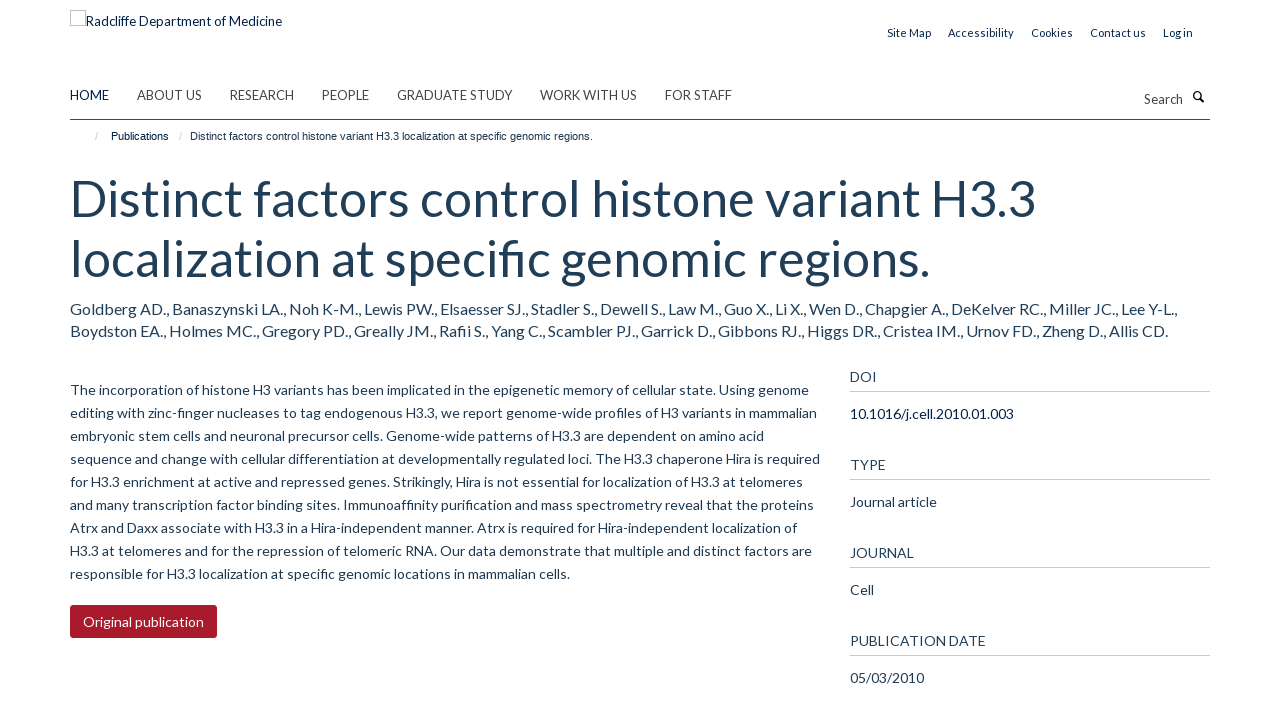

--- FILE ---
content_type: text/html;charset=utf-8
request_url: https://www.rdm.ox.ac.uk/publications/125083?adf0e9fc-d5a3-11f0-8dab-211d534a1a5f
body_size: 14048
content:
<!doctype html>
<html xmlns="http://www.w3.org/1999/xhtml" lang="en" xml:lang="en">

    <head><base href="https://www.rdm.ox.ac.uk/publications/125083/" />
        <meta charset="utf-8" />
        <meta name="viewport" content="width=device-width, initial-scale=1.0" />
        <meta name="apple-mobile-web-app-capable" content="yes" />
        <meta name="apple-mobile-web-app-title" content="Haiku" />
        
        <meta http-equiv="Content-Type" content="text/html; charset=utf-8" /><meta name="citation_title" content="Distinct factors control histone variant H3.3 localization at specific genomic regions." /><meta name="citation_author" content="Goldberg AD." /><meta name="citation_author" content="Banaszynski LA." /><meta name="citation_author" content="Noh K-M." /><meta name="citation_author" content="Lewis PW." /><meta name="citation_author" content="Elsaesser SJ." /><meta name="citation_author" content="Stadler S." /><meta name="citation_author" content="Dewell S." /><meta name="citation_author" content="Law M." /><meta name="citation_author" content="Guo X." /><meta name="citation_author" content="Li X." /><meta name="citation_author" content="Wen D." /><meta name="citation_author" content="Chapgier A." /><meta name="citation_author" content="DeKelver RC." /><meta name="citation_author" content="Miller JC." /><meta name="citation_author" content="Lee Y-L." /><meta name="citation_author" content="Boydston EA." /><meta name="citation_author" content="Holmes MC." /><meta name="citation_author" content="Gregory PD." /><meta name="citation_author" content="Greally JM." /><meta name="citation_author" content="Rafii S." /><meta name="citation_author" content="Yang C." /><meta name="citation_author" content="Scambler PJ." /><meta name="citation_author" content="Garrick D." /><meta name="citation_author" content="Gibbons RJ." /><meta name="citation_author" content="Higgs DR." /><meta name="citation_author" content="Cristea IM." /><meta name="citation_author" content="Urnov FD." /><meta name="citation_author" content="Zheng D." /><meta name="citation_author" content="Allis CD." /><meta name="citation_publication_date" content="2010/03/05" /><meta name="citation_journal_title" content="Cell" /><meta name="citation_volume" content="140" /><meta name="citation_firstpage" content="678" /><meta name="citation_lastpage" content="691" /><meta content="The incorporation of histone H3 variants has been implicated in the epigenetic memory of cellular state. Using genome editing with zinc-finger nucleases to tag endogenous H3.3, we report genome-wide profiles of H3 variants in mammalian embryonic stem cells and neuronal precursor cells. Genome-wide patterns of H3.3 are dependent on amino acid sequence and change with cellular differentiation at developmentally regulated loci. The H3.3 chaperone Hira is required for H3.3 enrichment at active and repressed genes. Strikingly, Hira is not essential for localization of H3.3 at telomeres and many transcription factor binding sites. Immunoaffinity purification and mass spectrometry reveal that the proteins Atrx and Daxx associate with H3.3 in a Hira-independent manner. Atrx is required for Hira-independent localization of H3.3 at telomeres and for the repression of telomeric RNA. Our data demonstrate that multiple and distinct factors are responsible for H3.3 localization at specific genomic locations in mammalian cells." name="description" /><meta name="og:title" content="Distinct factors control histone variant H3.3 localization at specific genomic regions." /><meta name="og:description" content="The incorporation of histone H3 variants has been implicated in the epigenetic memory of cellular state. Using genome editing with zinc-finger nucleases to tag endogenous H3.3, we report genome-wide profiles of H3 variants in mammalian embryonic stem cells and neuronal precursor cells. Genome-wide patterns of H3.3 are dependent on amino acid sequence and change with cellular differentiation at developmentally regulated loci. The H3.3 chaperone Hira is required for H3.3 enrichment at active and repressed genes. Strikingly, Hira is not essential for localization of H3.3 at telomeres and many transcription factor binding sites. Immunoaffinity purification and mass spectrometry reveal that the proteins Atrx and Daxx associate with H3.3 in a Hira-independent manner. Atrx is required for Hira-independent localization of H3.3 at telomeres and for the repression of telomeric RNA. Our data demonstrate that multiple and distinct factors are responsible for H3.3 localization at specific genomic locations in mammalian cells." /><meta name="og:url" content="https://www.rdm.ox.ac.uk/publications/125083" /><meta name="twitter:card" content="summary" /><meta name="twitter:site" content="@RDMOxford" /><meta name="twitter:title" content="Distinct factors control histone variant H3.3 localization at specific genomic regions." /><meta name="twitter:description" content="The incorporation of histone H3 variants has been implicated in the epigenetic memory of cellular state. Using genome editing with zinc-finger nucleases to tag endogenous H3.3, we report genome-wide profiles of H3 variants in mammalian embryonic stem cells and neuronal precursor cells. Genome-wide patterns of H3.3 are dependent on amino acid sequence and change with cellular differentiation at developmentally regulated loci. The H3.3 chaperone Hira is required for H3.3 enrichment at active and repressed genes. Strikingly, Hira is not essential for localization of H3.3 at telomeres and many transcription factor binding sites. Immunoaffinity purification and mass spectrometry reveal that the proteins Atrx and Daxx associate with H3.3 in a Hira-independent manner. Atrx is required for Hira-independent localization of H3.3 at telomeres and for the repression of telomeric RNA. Our data demonstrate that multiple and distinct factors are responsible for H3.3 localization at specific genomic locations in mammalian cells." /><meta name="generator" content="Plone - http://plone.org" /><meta itemprop="url" content="https://www.rdm.ox.ac.uk/publications/125083" /><meta name="google-site-verification" content="2FCGEmPdJQpLgH9zEwBRp10dAmNvlsGdxMBeEEruW9I" /><title>Distinct factors control histone variant H3.3 localization at specific genomic regions. — Radcliffe Department of Medicine</title>
        
        
        
        
        
    <link rel="stylesheet" type="text/css" media="screen" href="https://www.rdm.ox.ac.uk/portal_css/Turnkey%20Theme/resourcecollective.cookielawcookielaw-cachekey-9665c62c7b50754adf05d2690bd11a09.css" /><link rel="stylesheet" type="text/css" href="https://www.rdm.ox.ac.uk/portal_css/Turnkey%20Theme/themebootstrapcssselect2-cachekey-e3f8d635a056df4c5d487ecbf2d729d5.css" /><link rel="stylesheet" type="text/css" href="https://www.rdm.ox.ac.uk/portal_css/Turnkey%20Theme/themebootstrapcssmagnific.popup-cachekey-48c621cc2e01934d150f007a2dd4e831.css" /><link rel="stylesheet" type="text/css" media="screen" href="https://www.rdm.ox.ac.uk/portal_css/Turnkey%20Theme/resourcecollective.covercsscover-cachekey-3569b33df6a0cb28f27898b797d017cb.css" /><link rel="stylesheet" type="text/css" media="screen" href="https://www.rdm.ox.ac.uk/portal_css/Turnkey%20Theme/resourcehaiku.coveroverlays-cachekey-74d5ea81d073057be8123204ea62e37d.css" /><link rel="stylesheet" type="text/css" href="https://www.rdm.ox.ac.uk/portal_css/Turnkey%20Theme/resourcehaiku.coverhaiku.chooser-cachekey-e6a08950365c12397f5eac4b1d30932a.css" /><link rel="stylesheet" type="text/css" href="https://www.rdm.ox.ac.uk/portal_css/Turnkey%20Theme/resourcehaiku.widgets.imagehaiku.image.widget-cachekey-43440ffd7ab33ffcac49f93657311734.css" /><link rel="stylesheet" type="text/css" media="screen" href="https://www.rdm.ox.ac.uk/++resource++haiku.core.vendor/prism.min.css" /><link rel="canonical" href="https://www.rdm.ox.ac.uk/publications/125083" /><link rel="search" href="https://www.rdm.ox.ac.uk/@@search" title="Search this site" /><link rel="shortcut icon" type="image/x-icon" href="https://www.rdm.ox.ac.uk/favicon.ico?v=ed8aed1e-d59f-11f0-acd8-9fec1fe698c1" /><link rel="apple-touch-icon" href="https://www.rdm.ox.ac.uk/apple-touch-icon.png?v=ed8aed1f-d59f-11f0-acd8-9fec1fe698c1" /><script type="text/javascript" src="https://www.rdm.ox.ac.uk/portal_javascripts/Turnkey%20Theme/resourcecollective.cookielawcookielaw_disabler-cachekey-a9dd5c86d16ff3193203ea97b27dec66.js"></script><script type="text/javascript" src="https://www.rdm.ox.ac.uk/portal_javascripts/Turnkey%20Theme/themebootstrapjsvendorrespond-cachekey-ec39071def6c0254df3442ee18673c60.js"></script><script type="text/javascript" src="https://www.rdm.ox.ac.uk/portal_javascripts/Turnkey%20Theme/resourceplone.app.jquery-cachekey-10dca03aef716aafa700318cdc4c5e72.js"></script><script type="text/javascript" src="https://www.rdm.ox.ac.uk/portal_javascripts/Turnkey%20Theme/++theme++bootstrap/js/vendor/bootstrap.js"></script><script type="text/javascript" src="https://www.rdm.ox.ac.uk/portal_javascripts/Turnkey%20Theme/themebootstrapjspluginsvendorjquery.trunk8-cachekey-b2640afa6d5facf8fd868cdaf8f37a29.js"></script><script type="text/javascript" src="https://www.rdm.ox.ac.uk/portal_javascripts/Turnkey%20Theme/++theme++bootstrap/js/plugins/vendor/jquery.magnific.popup.js"></script><script type="text/javascript" src="https://www.rdm.ox.ac.uk/portal_javascripts/Turnkey%20Theme/plone_javascript_variables-cachekey-d29371f8153a80ff1e274ee2ec9aaded.js"></script><script type="text/javascript" src="https://www.rdm.ox.ac.uk/portal_javascripts/Turnkey%20Theme/resourceplone.app.jquerytools-cachekey-9b278e26416a4c13be013dc8bfa13d10.js"></script><script type="text/javascript" src="https://www.rdm.ox.ac.uk/portal_javascripts/Turnkey%20Theme/mark_special_links-cachekey-2c018ea14bc20b66cb30c17f53a2fae8.js"></script><script type="text/javascript" src="https://www.rdm.ox.ac.uk/portal_javascripts/Turnkey%20Theme/resourceplone.app.discussion.javascriptscomments-cachekey-31a32a6c8d54cbeddeddd0f8c2d5f5ac.js"></script><script type="text/javascript" src="https://www.rdm.ox.ac.uk/portal_javascripts/Turnkey%20Theme/themebootstrapjspluginsvendorselect2-cachekey-aa84b0f3cc4d73092ab99d64602b7469.js"></script><script type="text/javascript" src="https://www.rdm.ox.ac.uk/portal_javascripts/Turnkey%20Theme/++theme++bootstrap/js/plugins/vendor/jquery.html5-placeholder-shim.js"></script><script type="text/javascript" src="https://www.rdm.ox.ac.uk/portal_javascripts/Turnkey%20Theme/++theme++bootstrap/js/vendor/hammer.js"></script><script type="text/javascript" src="https://www.rdm.ox.ac.uk/portal_javascripts/Turnkey%20Theme/themebootstrapjspluginshaikujquery.navigation-portlets-cachekey-bfb432bdb7413dc6fdb18112a4bb77eb.js"></script><script type="text/javascript" src="https://www.rdm.ox.ac.uk/portal_javascripts/Turnkey%20Theme/themebootstrapjspluginsvendormasonry-cachekey-e8c72aaeba98353f2efb5d646f1cc48e.js"></script><script type="text/javascript" src="https://www.rdm.ox.ac.uk/portal_javascripts/Turnkey%20Theme/themebootstrapjspluginsvendorimagesloaded-cachekey-dd9566f98474ba7cee02ac8c1764cdc4.js"></script><script type="text/javascript" src="https://www.rdm.ox.ac.uk/portal_javascripts/Turnkey%20Theme/++theme++bootstrap/js/plugins/vendor/jquery.lazysizes.js"></script><script type="text/javascript" src="https://www.rdm.ox.ac.uk/portal_javascripts/Turnkey%20Theme/themebootstrapjspluginsvendorjquery.toc-cachekey-2eb5fd9c32d365bbf9dab7316a585f55.js"></script><script type="text/javascript" src="https://www.rdm.ox.ac.uk/portal_javascripts/Turnkey%20Theme/++theme++bootstrap/js/turnkey-various.js"></script><script type="text/javascript" src="https://www.rdm.ox.ac.uk/portal_javascripts/Turnkey%20Theme/resourcehaiku.widgets.imagehaiku.image.widget-cachekey-babcb465ca2939f6fc3cb9859e19ba57.js"></script><script type="text/javascript" src="https://www.rdm.ox.ac.uk/portal_javascripts/Turnkey%20Theme/resourcecollective.cookielawcookielaw_banner-cachekey-0591e50e7a7be311a711b967554072e8.js"></script><script type="text/javascript">
        jQuery(function($){
            if (typeof($.datepicker) != "undefined"){
              $.datepicker.setDefaults(
                jQuery.extend($.datepicker.regional[''],
                {dateFormat: 'mm/dd/yy'}));
            }
        });
        </script><script>(function(w,d,s,l,i){w[l]=w[l]||[];w[l].push({'gtm.start':
new Date().getTime(),event:'gtm.js'});var f=d.getElementsByTagName(s)[0],
j=d.createElement(s),dl=l!='dataLayer'?'&l='+l:'';j.async=true;j.src=
'https://www.googletagmanager.com/gtm.js?id='+i+dl;f.parentNode.insertBefore(j,f);
})(window,document,'script','dataLayer','GTM-WXBC52K');</script><script async="" src="https://www.googletagmanager.com/gtag/js?id=G-4NQ8PC5S85"></script><script>
window.dataLayer = window.dataLayer || [];
function gtag(){dataLayer.push(arguments);}
gtag('js', new Date());
gtag('config', 'G-4NQ8PC5S85');
</script><script type="text/javascript" src="https://d1bxh8uas1mnw7.cloudfront.net/assets/embed.js"></script>
    <link href="https://www.rdm.ox.ac.uk/++theme++sublime-madder/screen.css" rel="stylesheet" />
  
    <link href="https://www.rdm.ox.ac.uk/++theme++sublime-madder/style.css" rel="stylesheet" />
  <style type="text/css" class="extra-css" id="global-extra-css">.glyphicon-bluesky, .glyphicon-mastodon, .glyphicon-threads {
    background-color: #555555;
    color: #fff;
    display: inline-block;
    width: 40px;
    height: 40px;
    line-height: 40px;
    border-radius: 50%;
    text-align: center;
}</style></head>

    <body class="template-view portaltype-publication site-Plone section-publications subsection-125083 userrole-anonymous no-toolbar mount-rdm" dir="ltr">
        <!-- Google Tag Manager (noscript) -->
<noscript><iframe src="https://www.googletagmanager.com/ns.html?id=GTM-WXBC52K" height="0" width="0" style="display:none;visibility:hidden"></iframe></noscript>
<!-- End Google Tag Manager (noscript) -->
    <div id="cookienotification">

    <div class="container">
    
        <div class="row">
        
            <div class="col-md-12">
                <h2>
                    Cookies on this website
                </h2>
                
            </div>
        
            <div class="col-md-12">
                <p>
                    We use cookies to ensure that we give you the best experience on our website. If you click 'Accept all cookies' we'll assume that you are happy to receive all cookies and you won't see this message again. If you click 'Reject all non-essential cookies' only necessary cookies providing core functionality such as security, network management, and accessibility will be enabled. Click 'Find out more' for information on how to change your cookie settings.
                </p>
                
            </div>
    
            <div class="col-md-12">
                <a class="btn btn-success cookie-continue" href="https://www.rdm.ox.ac.uk/@@enable-cookies?&amp;came_from=https://www.rdm.ox.ac.uk/publications/125083">Accept all cookies</a>
                <a class="btn btn-danger cookie-disable" href="https://www.rdm.ox.ac.uk/@@disable-cookies?came_from=https://www.rdm.ox.ac.uk/publications/125083">Reject all non-essential cookies</a>
                <a class="btn btn-info cookie-more" href="https://www.rdm.ox.ac.uk/about/cookie-statement">Find out more</a>
            </div> 
            
        </div>
    
    </div>
     
</div><div id="site-wrapper" class="container-fluid">

            <div class="modal fade" id="modal" tabindex="-1" role="dialog" aria-hidden="true"></div>

            

            

            <div id="site-header" class="container">

                <div id="site-status"></div>

                

                <header class="row">
                    <div class="col-xs-10 col-sm-6">
                        <a id="primary-logo" title="Radcliffe Department of Medicine" href="https://www.rdm.ox.ac.uk"><img src="https://www.rdm.ox.ac.uk/images/site-logos/radcliffe-dept-medicine.png" alt="Radcliffe Department of Medicine" /></a>
                    </div>
                    <div class="col-sm-6 hidden-xs">
                        <div class="heading-spaced">
                            <div id="site__secondary-logo">
                                
                            </div>
                            <div id="site-actions">

        <ul class="list-unstyled list-inline text-right">
    
            
    
            
                
                    <li id="siteaction-sitemap">
                        <a href="https://www.rdm.ox.ac.uk/sitemap" title="" accesskey="3">Site Map</a>
                    </li>
                
            
            
                
                    <li id="siteaction-accessibility">
                        <a href="https://www.rdm.ox.ac.uk/about/accessibility-statement" title="" accesskey="0">Accessibility</a>
                    </li>
                
            
            
                
                    <li id="siteaction-cookie-policy">
                        <a href="https://www.rdm.ox.ac.uk/cookies" title="" accesskey="">Cookies</a>
                    </li>
                
            
            
                
                    <li id="siteaction-contact-us">
                        <a href="https://www.rdm.ox.ac.uk/about/contact-details" title="" accesskey="">Contact us</a>
                    </li>
                
            
            
                
                    <li id="siteaction-login">
                        <a href="https://www.rdm.ox.ac.uk/Shibboleth.sso/Login?target=https://www.rdm.ox.ac.uk/shibboleth_loggedin?came_from=https://www.rdm.ox.ac.uk/publications/125083" title="" accesskey="">Log in</a>
                    </li>
                
            
    
        </ul>
    </div>
                        </div>
                    </div>
                    <div class="col-xs-2 visible-xs">
                        <a href="#mmenu" role="button" class="btn btn-default" aria-label="Toggle menu">
                            <i class="glyphicon glyphicon-menu"></i>
                        </a>
                    </div>
                </header>

                <nav role="navigation">
                    <div class="row">
                        <div class="col-sm-10">
                            <div id="site-bar" class="collapse navbar-collapse">

	    <ul class="nav navbar-nav">

            

	            <li class="dropdown active" id="portaltab-index_html">
	                <a href="https://www.rdm.ox.ac.uk" title="" data-toggle="">Home</a>
                    
	            </li>

            
            

	            <li class="dropdown" id="portaltab-about">
	                <a href="https://www.rdm.ox.ac.uk/about" title="" data-toggle="" data-hover="dropdown">About us</a>
                    <ul class="dropdown-menu" role="menu">
                        
                            <li>
                                <a href="https://www.rdm.ox.ac.uk/about/overview" title="">About us</a>
                            </li>
                        
                        
                            <li>
                                <a href="https://www.rdm.ox.ac.uk/about/our-divisions" title="">Our Divisions</a>
                            </li>
                        
                        
                            <li>
                                <a href="https://www.rdm.ox.ac.uk/about/our-facilities-and-units" title="">Our Facilities and Units</a>
                            </li>
                        
                        
                            <li>
                                <a href="https://rdm.medsci.ox.ac.uk/news" title="">News</a>
                            </li>
                        
                        
                            <li>
                                <a href="https://rdm.medsci.ox.ac.uk/seminars" title="">Seminars</a>
                            </li>
                        
                    </ul>
	            </li>

            
            

	            <li class="dropdown" id="portaltab-research">
	                <a href="https://www.rdm.ox.ac.uk/research" title="" data-toggle="">Research</a>
                    
	            </li>

            
            

	            <li class="dropdown" id="portaltab-people">
	                <a href="https://www.rdm.ox.ac.uk/people" title="" data-toggle="">People</a>
                    
	            </li>

            
            

	            <li class="dropdown" id="portaltab-graduate-study">
	                <a href="https://www.rdm.ox.ac.uk/graduate-study" title="" data-toggle="">Graduate Study</a>
                    
	            </li>

            
            

	            <li class="dropdown" id="portaltab-work-with-us">
	                <a href="https://www.rdm.ox.ac.uk/work-with-us" title="" data-toggle="" data-hover="dropdown">Work with us</a>
                    <ul class="dropdown-menu" role="menu">
                        
                            <li>
                                <a href="https://www.rdm.ox.ac.uk/work-with-us/current-vacancies" title="">Current vacancies</a>
                            </li>
                        
                        
                            <li>
                                <a href="https://www.rdm.ox.ac.uk/work-with-us/novo-nordisk-oxford-fellowships" title="">Novo Nordisk - Oxford Fellowships</a>
                            </li>
                        
                    </ul>
	            </li>

            
            

	            <li class="dropdown" id="portaltab-intranet">
	                <a href="https://www.rdm.ox.ac.uk/intranet" title="" data-toggle="" data-hover="dropdown">For Staff</a>
                    <ul class="dropdown-menu" role="menu">
                        
                            <li>
                                <a href="https://www.rdm.ox.ac.uk/intranet/working-at-rdm" title="">Working at RDM</a>
                            </li>
                        
                        
                            <li>
                                <a href="https://www.rdm.ox.ac.uk/intranet/career-development" title="">Career Development</a>
                            </li>
                        
                        
                            <li>
                                <a href="https://www.rdm.ox.ac.uk/intranet/equality-diversity-and-inclusion" title="">Equality, Diversity and Inclusion</a>
                            </li>
                        
                        
                            <li>
                                <a href="https://www.rdm.ox.ac.uk/intranet/communications" title="">Communications</a>
                            </li>
                        
                        
                            <li>
                                <a href="https://www.rdm.ox.ac.uk/intranet/rdm-blog" title="">RDM Blog</a>
                            </li>
                        
                        
                            <li>
                                <a href="https://www.rdm.ox.ac.uk/intranet/health-safety-it-support-and-room-booking" title="">Health and Safety, IT Support and Room Booking</a>
                            </li>
                        
                        
                            <li>
                                <a href="https://www.rdm.ox.ac.uk/intranet/finance-grants-and-funding" title="">Finance, Grants and Funding</a>
                            </li>
                        
                        
                            <li>
                                <a href="https://www.rdm.ox.ac.uk/intranet/committees-and-minutes" title="">Committees</a>
                            </li>
                        
                        
                            <li>
                                <a href="https://www.rdm.ox.ac.uk/intranet/rdm-administrative-contacts" title="">RDM Administrative Contacts</a>
                            </li>
                        
                    </ul>
	            </li>

            

            

	    </ul>

    </div>
                        </div>
                        <div class="col-sm-2">
                            <form action="https://www.rdm.ox.ac.uk/@@search" id="site-search" class="form-inline" role="form">
                                <div class="input-group">
                                    <label class="sr-only" for="SearchableText">Search</label>
                                    <input type="text" class="form-control" name="SearchableText" id="SearchableText" placeholder="Search" />
                                    <span class="input-group-btn">
                                        <button class="btn" type="submit" aria-label="Search"><i class="glyphicon-search"></i></button>
                                    </span>
                                </div>
                            </form>
                        </div>
                    </div>
                </nav>

                <div class="container">
                    <div class="row">
                        <div class="col-md-12">
                            <ol class="breadcrumb" id="site-breadcrumbs"><li><a title="Home" href="https://www.rdm.ox.ac.uk"><span class="glyphicon glyphicon-home"></span></a></li><li><a href="https://www.rdm.ox.ac.uk/publications">Publications</a></li><li class="active">Distinct factors control histone variant H3.3 localization at specific genomic regions.</li></ol>
                        </div>
                    </div>
                </div>

            </div>

            <div id="content" class="container ">

                            

                            

            

        <div itemscope="" itemtype="http://schema.org/Thing">

            <meta itemprop="url" content="https://www.rdm.ox.ac.uk/publications/125083" />

            
                <div id="above-page-header">
    

</div>
            

            
                
                
                    
                        <div class="page-header">
                            <div class="row">
                                    
                                <div class="col-xs-12 col-sm-12">
                                    
                                    
                                        <h1>
                                            <span itemprop="name">Distinct factors control histone variant H3.3 localization at specific genomic regions.</span>
                                            <small>
                                                
                                            </small>
                                        </h1>
                                    
                                    
                                    
                    <div id="below-page-title">
</div>
                    <h5 style="margin:10px 0">Goldberg AD., Banaszynski LA., Noh K-M., Lewis PW., Elsaesser SJ., Stadler S., Dewell S., Law M., Guo X., Li X., Wen D., Chapgier A., DeKelver RC., Miller JC., Lee Y-L., Boydston EA., Holmes MC., Gregory PD., Greally JM., Rafii S., Yang C., Scambler PJ., Garrick D., Gibbons RJ., Higgs DR., Cristea IM., Urnov FD., Zheng D., Allis CD.</h5>
                
                                    
                                </div>
                                    
                                
                                            
                            </div>
                        </div>
                    
                    
                    
                    
                 
            

            
                <div id="below-page-header"></div>
            

            
                <div id="above-page-content"></div>
            

            
                <div class="row">
        
                    <div id="site-content" class="col-sm-8">

                        

                            
                                
                            

                            
                                
                            

                            
                                
                                    
                                
                            
            
                            <div class="row">
                                <div id="site-content-body" class="col-sm-12">
            
                                    
                
                    
                        <div class="row">
                            <div class="col-sm-12">
                                <div class="altmetric-embed" data-badge-details="right" data-badge-type="donut" data-doi="10.1016/j.cell.2010.01.003" data-hide-no-mentions="true" data-link-target="_blank"></div>
                            </div>
                            <script type="text/javascript">
                                _altmetric_embed_init();
                            </script>
                        </div>
                    
                    
                    <div class="row">
                        <div class="col-sm-4">
                            
                        </div>
                        <div class="col-sm-12">
                           <p style="margin-top:0">The incorporation of histone H3 variants has been implicated in the epigenetic memory of cellular state. Using genome editing with zinc-finger nucleases to tag endogenous H3.3, we report genome-wide profiles of H3 variants in mammalian embryonic stem cells and neuronal precursor cells. Genome-wide patterns of H3.3 are dependent on amino acid sequence and change with cellular differentiation at developmentally regulated loci. The H3.3 chaperone Hira is required for H3.3 enrichment at active and repressed genes. Strikingly, Hira is not essential for localization of H3.3 at telomeres and many transcription factor binding sites. Immunoaffinity purification and mass spectrometry reveal that the proteins Atrx and Daxx associate with H3.3 in a Hira-independent manner. Atrx is required for Hira-independent localization of H3.3 at telomeres and for the repression of telomeric RNA. Our data demonstrate that multiple and distinct factors are responsible for H3.3 localization at specific genomic locations in mammalian cells.</p>
                        </div>
                    </div>
                
                                    
                                </div>
            
                                
            
                            </div>
            
                            
                    <p>
                        
                        <a role="button" title="Original publication" class="btn btn-default" target="_blank" rel="noopener" href="http://doi.org/10.1016/j.cell.2010.01.003">Original publication</a>
                        
                    </p>

                    
                
                        
        
                    </div>
        
                    <div class="site-sidebar col-sm-4">
        
                        <div id="aside-page-content"></div>
              
                        

                    
                        <h5 class="publication-lead">DOI</h5>
                        <p>
                            <a href="http://doi.org/10.1016/j.cell.2010.01.003" target="_blank" rel="noopener">10.1016/j.cell.2010.01.003</a>
                        </p>
                    

                    
                        <h5 class="publication-lead">Type</h5>
                        <p>Journal article</p>
                    

                    
                        <h5 class="publication-lead">Journal</h5>
                        <p>Cell</p>
                    

                    

                    

                    

                    
                        <h5 class="publication-lead">Publication Date</h5>
                        <p>05/03/2010</p>
                    

                    
                        <h5 class="publication-lead">Volume</h5>
                        <p>140</p>
                    

                    
                        <h5 class="publication-lead">Pages</h5>
                        <p>
                            678
                            -
                            691
                        </p>
                    

                    

                    

                    
                        <div class="content-box">
                            <h5 class="publication-lead">Keywords</h5>
                            <p>Animals, Binding Sites, Cell Cycle Proteins, Embryonic Stem Cells, Genome, Histone Chaperones, Histones, Mice, Mice, Inbred C57BL, Telomere, Transcription Factors, Transcription Initiation Site</p>
                        </div>
                    

                
        
                    </div>
        
                </div>
            

            
                <div id="below-page-content"></div>
            
            
        </div>

    

        
                        </div>

            <footer id="site-footer" class="container" itemscope="" itemtype="http://schema.org/WPFooter">
        <hr />
        


    <div class="social-following item-actions brand-icons">
        
            
        
        <a href="https://bsky.app/profile/rdm.ox.ac.uk" title="Follow us on Bluesky">
            <i class="glyphicon-bluesky" aria-label="Bluesky"></i>
        </a>
    
    
        
        
            
        
        <a href="https://www.linkedin.com/school/radcliffe-department-of-medicine" title="Follow us on Linkedin">
            <i class="glyphicon-linkedin" aria-label="Linkedin"></i>
        </a>
    
    
        
    </div>





    <div class="row" style="margin-bottom:20px">

        <div class="col-md-4">
            
                <a id="footer-logo" target="_blank" rel="noopener" href="https://www.medsci.ox.ac.uk" title="Medical Sciences Division, Oxford">
                    <img src="https://www.rdm.ox.ac.uk/images/site-logos/medical-sciences-division.jpeg" alt="" class="img-responsive logo-footer" />
                </a>
            
        </div>

        <div class="col-md-8">
            
                <div id="site-copyright">
                    ©
                    2025
                    Radcliffe Department of Medicine
                </div>
            
            
                <ul id="footer-nav" class="list-inline">
                    
                        <li>
                            <a href="https://compliance.admin.ox.ac.uk/submit-foi" rel="noopener">Freedom of Information</a>
                        </li>
                    
                    
                        <li>
                            <a href="https://www.rdm.ox.ac.uk/about/data-privacy-notice" target="_blank" rel="noopener">Data Privacy Notice</a>
                        </li>
                    
                    
                        <li>
                            <a href="http://www.ox.ac.uk/copyright" target="_blank" rel="noopener">Copyright Statement</a>
                        </li>
                    
                    
                        <li>
                            <a href="https://www.rdm.ox.ac.uk/about/accessibility-statement" rel="noopener">Accessibility Statement</a>
                        </li>
                    
                </ul>
            
        </div>
    </div>





    <div id="site-actions-footer" class="visible-xs-block" style="margin:20px 0">

        <ul class="list-unstyled list-inline text-center">

            
                
                    <li id="siteaction-sitemap">
                        <a href="https://www.rdm.ox.ac.uk/sitemap" title="Site Map" accesskey="3">Site Map</a>
                    </li>
                
            
            
                
                    <li id="siteaction-accessibility">
                        <a href="https://www.rdm.ox.ac.uk/about/accessibility-statement" title="Accessibility" accesskey="0">Accessibility</a>
                    </li>
                
            
            
                
                    <li id="siteaction-cookie-policy">
                        <a href="https://www.rdm.ox.ac.uk/cookies" title="Cookies" accesskey="">Cookies</a>
                    </li>
                
            
            
                
                    <li id="siteaction-contact-us">
                        <a href="https://www.rdm.ox.ac.uk/about/contact-details" title="Contact us" accesskey="">Contact us</a>
                    </li>
                
            
            
                
                    <li id="siteaction-login">
                        <a href="https://www.rdm.ox.ac.uk/Shibboleth.sso/Login?target=https://www.rdm.ox.ac.uk/shibboleth_loggedin?came_from=https://www.rdm.ox.ac.uk/publications/125083" title="Log in" accesskey="">Log in</a>
                    </li>
                
            

        </ul>
    </div>







    <div id="powered-by-haiku" class="row">
        <div class="col-xs-12 text-center">
            <a href="http://fry-it.com/haiku" target="_blank" rel="noopener"><img src="https://www.rdm.ox.ac.uk/++theme++bootstrap/images/powered-by-haiku.jpg" alt="powered by Haiku" /></a>
        </div>
    </div>





    </footer>

        </div><div id="haiku-mmenu">

            <nav id="mmenu" data-counters="true" data-searchfield="true" data-title="Menu" data-search="true">
                <ul>
                    <li>


    <a href="https://www.rdm.ox.ac.uk/about" class="state-published" title="">
        <span>About us</span>
    </a>

<ul>
<li>


    <a href="https://www.rdm.ox.ac.uk/about/overview" class="state-published" title="Our vision is to use science to support a healthier, longer life for all.">
        <span>About us</span>
    </a>

<ul>
<li>


    <a href="https://www.rdm.ox.ac.uk/about/overview/research-strategy" class="state-published" title="Our Research Strategy sets out how we will build on cross-disciplinary opportunities to maximise our research impact, attract the necessary funding to develop our state-of the-art facilities, and ensure an academic environment that supports our exceptional people.">
        <span>Research strategy</span>
    </a>

</li>
<li>


    <a href="https://www.rdm.ox.ac.uk/about/overview/spinout-companies" class="state-published" title="RDM Principal Investigators have been the founders, or co-founders, of 18 spinout companies since 2010. This is one of the main ways in which we turn research discoveries into innovations that generate impact, and ultimately clinical benefit for patients.">
        <span>Spinout companies</span>
    </a>

</li>
<li>


    <a href="https://www.rdm.ox.ac.uk/intranet/equality-diversity-and-inclusion?ref=image" class="state-published" title="">
        <span>Equality, diversity and inclusion</span>
    </a>

</li>

</ul>
</li>
<li>


    <a href="https://www.rdm.ox.ac.uk/about/our-divisions" class="state-published" title="">
        <span>Our Divisions</span>
    </a>

<ul>
<li>


    <a href="https://www.rdm.ox.ac.uk/about/our-divisions/division-of-cardiovascular-medicine" class="state-published" title="">
        <span>Division of Cardiovascular Medicine</span>
    </a>

</li>
<li>


    <a href="https://www.rdm.ox.ac.uk/about/our-divisions/investigative-medicine-division" class="state-published" title="">
        <span>Investigative Medicine Division</span>
    </a>

</li>
<li>


    <a href="https://www.rdm.ox.ac.uk/about/our-divisions/nuffield-division-of-clinical-laboratory-sciences" class="state-published" title="">
        <span>Nuffield Division of Clinical Laboratory Sciences</span>
    </a>

</li>
<li>


    <a href="https://www.rdm.ox.ac.uk/about/our-divisions/oxford-centre-for-diabetes-endocrinology-and-metabolism" class="state-published" title="">
        <span>Oxford Centre for Diabetes, Endocrinology and Metabolism</span>
    </a>

</li>
<li>


    <a href="http://www.imm.ox.ac.uk/home" class="state-published" title="">
        <span>MRC Weatherall Institute of Molecular Medicine</span>
    </a>

</li>

</ul>
</li>
<li>


    <a href="https://www.rdm.ox.ac.uk/about/our-facilities-and-units" class="state-published" title="">
        <span>Our Facilities and Units</span>
    </a>

<ul>
<li>


    <a href="https://www.rdm.ox.ac.uk/about/our-facilities-and-units/acute-multidisciplinary-imaging-and-interventional-centre" class="state-published" title="">
        <span>Acute Multidisciplinary Imaging and Interventional Centre</span>
    </a>

</li>
<li>


    <a href="https://www.rdm.ox.ac.uk/about/our-facilities-and-units/cardiovascular-clinical-research-facility" class="state-published" title="">
        <span>Cardiovascular Clinical Research Facility</span>
    </a>

</li>
<li>


    <a href="https://www.rdm.ox.ac.uk/about/our-facilities-and-units/oxford-centre-for-clinical-magnetic-resonance-research" class="state-published" title="">
        <span>Oxford Centre for Clinical Magnetic Resonance Research</span>
    </a>

</li>
<li>


    <a href="https://www.rdm.ox.ac.uk/about/our-facilities-and-units/DTU" class="state-published" title="">
        <span>Diabetes Trials Unit</span>
    </a>

</li>
<li>


    <a href="https://www.rdm.ox.ac.uk/about/our-facilities-and-units/nihr-btru-in-precision-cellular-therapeutics" class="state-published" title="">
        <span>NIHR BTRU in Precision Cellular Therapeutics</span>
    </a>

</li>
<li>


    <a href="https://www.rdm.ox.ac.uk/about/our-facilities-and-units/nihr-btru-in-data-driven-transfusion-practice" class="state-published" title="">
        <span>NIHR BTRU in Data Driven Transfusion Practice</span>
    </a>

</li>
<li>


    <a href="https://www.rdm.ox.ac.uk/about/our-facilities-and-units/translational-dermatology-unit" class="state-published" title="">
        <span>Translational Dermatology Unit</span>
    </a>

</li>
<li>


    <a href="https://www.rdm.ox.ac.uk/about/our-facilities-and-units/oxford-biobank" class="state-published" title="">
        <span>The Oxford Biobank</span>
    </a>

</li>

</ul>
</li>
<li>


    <a href="https://rdm.medsci.ox.ac.uk/news" class="state-published" title="">
        <span>News</span>
    </a>

</li>
<li>


    <a href="https://rdm.medsci.ox.ac.uk/seminars" class="state-published" title="">
        <span>Seminars</span>
    </a>

</li>
<li>


    <a href="https://www.rdm.ox.ac.uk/about/contact-details" class="state-published" title="">
        <span>Contact details</span>
    </a>

</li>

</ul>
</li>
<li>


    <a href="https://www.rdm.ox.ac.uk/research" class="state-published" title="We tackle some of the world’s biggest health challenges by integrating innovative basic biology with cutting edge clinical research. We have internationally renowned programmes in a range of areas including cardiovascular sciences, diabetes and endocrinology, immunology, haematology and pathology. All our work is underpinned by excellence in molecular medicine, stem cell biology, genomics and clinical laboratory science.">
        <span>Research</span>
    </a>

<ul>
<li>


    <a href="https://www.rdm.ox.ac.uk/research/antanaviciute-group-computational-biology-and-tissue-immunology" class="state-published" title="">
        <span>Antanaviciute Group: Computational Biology and Tissue Immunology</span>
    </a>

</li>
<li>


    <a href="https://www.rdm.ox.ac.uk/research/chapman-group-genome-stability-and-dna-repair-mechanisms-in-cancer-and-genome-diversification" class="state-published" title="">
        <span>Chapman Group: Recombination mechanisms in immunity and cancer</span>
    </a>

</li>
<li>


    <a href="https://www.rdm.ox.ac.uk/research/desborough-group-platelet-disorders-and-transfusion" class="state-published" title="">
        <span>Desborough Group: Platelet disorders and transfusion</span>
    </a>

<ul>
<li>


    <a href="https://www.rdm.ox.ac.uk/research/desborough-group-platelet-disorders-and-transfusion/trials" class="state-published" title="">
        <span>Trials</span>
    </a>

</li>

</ul>
</li>
<li>


    <a href="https://www.rdm.ox.ac.uk/research/osg" class="state-published" title="Throughout history, stones have formed in the urinary tract (kidney and bladder). We are learning more about kidney stone disease and how best to prevent, diagnose and treat this condition.">
        <span>The Oxford Stone Group</span>
    </a>

</li>
<li>


    <a href="https://www.rdm.ox.ac.uk/research/khan-group" class="state-published" title="">
        <span>Khan Lab: Engineering Human Pre-Clinical Models</span>
    </a>

</li>
<li>


    <a href="https://www.rdm.ox.ac.uk/research/korber-group-somatic-evolution-research-group" class="state-published" title="">
        <span>Korber Group: Somatic Evolution Research Group</span>
    </a>

</li>
<li>


    <a href="https://www.rdm.ox.ac.uk/research/patel-group-1" class="state-published" title="﻿We study endogenous DNA damage caused by metabolites and their impact on the function of vertebrate stem cells and the ageing process">
        <span>Patel Group:  Two tier protection and metabolic genotoxicity during blood production</span>
    </a>

</li>
<li>


    <a href="https://www.rdm.ox.ac.uk/research/rijal-group" class="state-published" title="">
        <span>Rijal Group</span>
    </a>

</li>
<li>


    <a href="https://www.rdm.ox.ac.uk/research/sharma-group-mechanistic-t-cell-genomics" class="state-published" title="Our research team is focused on uncovering the mechanisms that govern T cell signaling, with the goal of precisely engineering immune cells for immunotherapies.">
        <span>Sharma Group: Mechanistic T Cell Genomics</span>
    </a>

</li>
<li>


    <a href="https://www.rdm.ox.ac.uk/research/tan-group-next-generation-vaccines-against-infectious-diseases" class="state-published" title="">
        <span>Tan Group: Next-Generation Vaccines against Infectious Diseases</span>
    </a>

</li>
<li>


    <a href="https://www.rdm.ox.ac.uk/research/zimmermann-group-iron-nutrition-stable-isotopes-and-therapeutics" class="state-published" title="The overall aim of our research program is to improve iron nutrition and reduce anaemia in women and children, directly supporting the U.N.'s 2030 Sustainable Development Goal of ‘Zero Hunger’.">
        <span>Zimmermann Group: Iron Nutrition - Stable Isotopes and Therapeutics</span>
    </a>

</li>
<li>


    <a href="https://www.rdm.ox.ac.uk/research/AI_and_medical_big_data" class="state-published" title="">
        <span>AI and Medical Big Data</span>
    </a>

</li>
<li>


    <a href="https://www.rdm.ox.ac.uk/research/cell-and-gene-therapy" class="state-published" title="">
        <span>Cell and Gene Therapy</span>
    </a>

</li>
<li>


    <a href="https://www.rdm.ox.ac.uk/research/metabolism-in-molecular-medicine" class="state-published" title="">
        <span>Metabolism in Molecular Medicine</span>
    </a>

</li>
<li>


    <a href="https://www.rdm.ox.ac.uk/research/banning-group" class="state-published" title="Use of minimally invasive techniques to improve heart function.">
        <span>Banning Group</span>
    </a>

</li>

</ul>
</li>
<li>


    <a href="https://www.rdm.ox.ac.uk/people" class="state-published" title="">
        <span>People</span>
    </a>

</li>
<li>


    <a href="https://www.rdm.ox.ac.uk/graduate-study" class="state-published" title="">
        <span>Graduate Study</span>
    </a>

<ul>
<li>


    <a href="https://www.rdm.ox.ac.uk/graduate-study/studying-at-rdm" class="state-published" title="">
        <span>Studying at RDM</span>
    </a>

<ul>
<li>


    <a href="https://www.rdm.ox.ac.uk/graduate-study/studying-at-rdm/studying-at-rdm" class="state-published" title="">
        <span>Studying at RDM</span>
    </a>

</li>
<li>


    <a href="https://www.rdm.ox.ac.uk/graduate-study/studying-at-rdm/skills-and-training" class="state-published" title="">
        <span>Skills and training</span>
    </a>

</li>
<li>


    <a href="https://www.rdm.ox.ac.uk/graduate-study/studying-at-rdm/thesis-committees" class="state-published" title="Thesis Committees are an extension to your core supervision structure and have a purely advisory role. The Thesis Committee advises on your academic work, monitors progress and can flag any concerns. In general, Thesis Committee meetings provide an opportunity to take a step back and get feedback not only on your direct work but also on the bigger picture and impact of your studies because your Thesis Committee members are likely to be further removed from your direct topic. It can help you work towards timely completion of your DPhil. If your department has regular advisory meetings, a presentation of your work at such a meeting would serve the same purpose as a Thesis Committee.">
        <span>Thesis committees</span>
    </a>

</li>
<li>


    <a href="https://www.rdm.ox.ac.uk/graduate-study/studying-at-rdm/awards" class="state-published" title="">
        <span>Awards</span>
    </a>

</li>
<li>


    <a href="https://www.rdm.ox.ac.uk/graduate-study/studying-at-rdm/careers-advice" class="state-published" title="">
        <span>Careers advice</span>
    </a>

</li>
<li>


    <a href="https://www.rdm.ox.ac.uk/graduate-study/studying-at-rdm/milestone-applications" class="state-published" title="">
        <span>Milestone Applications</span>
    </a>

</li>

</ul>
</li>
<li>


    <a href="https://www.rdm.ox.ac.uk/graduate-study/support-for-students" class="state-published" title="">
        <span>Support for students</span>
    </a>

<ul>
<li>


    <a href="https://www.rdm.ox.ac.uk/graduate-study/support-for-students/meet-the-team" class="state-published" title="">
        <span>Meet the team</span>
    </a>

</li>
<li>


    <a href="https://www.rdm.ox.ac.uk/graduate-study/support-for-students/welfare-and-wellbeing" class="state-published" title="">
        <span>Welfare and wellbeing</span>
    </a>

</li>
<li>


    <a href="https://www.rdm.ox.ac.uk/graduate-study/support-for-students/peer-support" class="state-published" title="">
        <span>Peer support</span>
    </a>

</li>
<li>


    <a href="https://www.rdm.ox.ac.uk/graduate-study/support-for-students/disability-information" class="state-published" title="">
        <span>Disability support</span>
    </a>

</li>
<li>


    <a href="https://www.rdm.ox.ac.uk/graduate-study/support-for-students/oxford-student-union" class="state-published" title="">
        <span>Oxford Student Union Advice</span>
    </a>

</li>
<li>


    <a href="https://www.rdm.ox.ac.uk/graduate-study/support-for-students/complaints-procedure" class="state-published" title="">
        <span>Complaints and academic appeals</span>
    </a>

</li>

</ul>
</li>
<li>


    <a href="https://www.rdm.ox.ac.uk/graduate-study/for-supervisors" class="state-published" title="">
        <span>For supervisors</span>
    </a>

<ul>
<li>


    <a href="https://www.rdm.ox.ac.uk/graduate-study/for-supervisors/for-supervisors" class="state-published" title="">
        <span>For Supervisors</span>
    </a>

</li>

</ul>
</li>
<li>


    <a href="https://www.rdm.ox.ac.uk/graduate-study/dphil-in-medical-sciences" class="state-published" title="">
        <span>DPhil in Medical Sciences</span>
    </a>

<ul>
<li>


    <a href="https://www.rdm.ox.ac.uk/graduate-study/dphil-in-medical-sciences/dphil-in-medical-sciences" class="state-published" title="Our DPhil (Doctor of Philosophy) degree in Medical Sciences covers the whole span of research in the Radcliffe Department of Medicine. We welcome applications from both basic scientists and clinicians.">
        <span>DPhil in Medical Sciences</span>
    </a>

</li>
<li>


    <a href="https://www.rdm.ox.ac.uk/graduate-study/dphil-in-medical-sciences/making-an-application" class="state-published" title="">
        <span>Making an application</span>
    </a>

</li>
<li>


    <a href="https://www.rdm.ox.ac.uk/graduate-study/dphil-in-medical-sciences/dphil-projects" class="state-published" title="The Radcliffe Department of Medicine is now open to applications for entry in October 2026. DPhil projects available will be published from early September.">
        <span>DPhil Projects</span>
    </a>

</li>
<li>


    <a href="https://www.rdm.ox.ac.uk/graduate-study/dphil-in-medical-sciences/funding-options" class="state-published" title="">
        <span>Funding options</span>
    </a>

</li>
<li>


    <a href="https://www.graduate.ox.ac.uk/faqs" class="state-published" title="">
        <span>Frequently asked questions</span>
    </a>

</li>

</ul>
</li>
<li>


    <a href="https://www.rdm.ox.ac.uk/graduate-study/msc-by-research-in-medical-sciences" class="state-published" title="">
        <span>MSc by Research in Medical Sciences</span>
    </a>

<ul>
<li>


    <a href="https://www.rdm.ox.ac.uk/graduate-study/msc-by-research-in-medical-sciences/msc-by-research-in-medical-sciences" class="state-published" title="Our MSc by Research in Medical Sciences covers the whole span of research in the Radcliffe Department of Medicine. We welcome applications from both basic scientists and clinicians.">
        <span>MSc by Research in Medical Sciences</span>
    </a>

</li>
<li>


    <a href="https://www.rdm.ox.ac.uk/graduate-study/msc-by-research-in-medical-sciences/making-an-application" class="state-published" title="">
        <span>Making an application</span>
    </a>

</li>
<li>


    <a href="https://www.rdm.ox.ac.uk/graduate-study/msc-by-research-in-medical-sciences/msc-by-research-projects" class="state-published" title="">
        <span>MSc by Research Projects</span>
    </a>

</li>
<li>


    <a href="https://www.rdm.ox.ac.uk/graduate-study/msc-by-research-in-medical-sciences/funding-options" class="state-published" title="Most of our students, whether basic scientists or clinical fellows, are fully funded.">
        <span>Funding options</span>
    </a>

</li>
<li>


    <a href="https://www.graduate.ox.ac.uk/faqs" class="state-published" title="">
        <span>Frequently asked questions</span>
    </a>

</li>

</ul>
</li>

</ul>
</li>
<li>


    <a href="https://www.rdm.ox.ac.uk/work-with-us" class="state-published" title="The Radcliffe Department of Medicine has a thriving research environment and we are always looking for talented individuals across the administrative and research career spectrum. Here you can browse opportunities to join the Department.">
        <span>Work with us</span>
    </a>

<ul>
<li>


    <a href="https://www.rdm.ox.ac.uk/work-with-us/work-with-us" class="state-published" title="">
        <span>Work With Us</span>
    </a>

</li>
<li>


    <a href="https://www.rdm.ox.ac.uk/work-with-us/current-vacancies" class="state-published" title="">
        <span>Current vacancies</span>
    </a>

</li>
<li>


    <a href="https://www.rdm.ox.ac.uk/work-with-us/novo-nordisk-oxford-fellowships" class="state-published" title="The Novo Nordisk – Oxford Fellowship Programme aims to support the development of a new generation of exceptional young diabetes researchers, who will become future leaders in the field.">
        <span>Novo Nordisk - Oxford Fellowships</span>
    </a>

<ul>
<li>


    <a href="https://www.rdm.ox.ac.uk/work-with-us/novo-nordisk-oxford-fellowships/novo-nordisk-oxford-fellowship-programme" class="state-published" title="The Novo Nordisk - Oxford Fellowship Programme aims to support the development of a new generation of exceptional researchers in the field of diabetes and other cardiometabolic diseases, who will become future leaders in the field.">
        <span>Novo Nordisk - Oxford Fellowship Programme</span>
    </a>

</li>
<li>


    <a href="https://www.rdm.ox.ac.uk/work-with-us/novo-nordisk-oxford-fellowships/about-the-programme" class="state-published" title="">
        <span>About the Programme</span>
    </a>

</li>
<li>


    <a href="https://www.rdm.ox.ac.uk/work-with-us/novo-nordisk-oxford-fellowships/how-to-apply" class="state-published" title="">
        <span>How to apply</span>
    </a>

</li>
<li>


    <a href="https://www.rdm.ox.ac.uk/work-with-us/novo-nordisk-oxford-fellowships/research-projects" class="state-published" title="The projects listed below were advertised in the Spring 2025 round of recruitment, which has now closed. New projects will be advertised when we open the next call for fellowship applications, in Spring 2026.">
        <span>Research projects</span>
    </a>

</li>
<li>


    <a href="https://www.rdm.ox.ac.uk/work-with-us/novo-nordisk-oxford-fellowships/current-fellows" class="state-published" title="">
        <span>Current Fellows</span>
    </a>

</li>
<li>


    <a href="https://www.rdm.ox.ac.uk/work-with-us/novo-nordisk-oxford-fellowships/past-fellows" class="state-published" title="">
        <span>Past Fellows</span>
    </a>

</li>

</ul>
</li>
<li>


    <a href="https://www.rdm.ox.ac.uk/work-with-us/fellowships" class="state-published" title="">
        <span>Fellowships</span>
    </a>

<ul>
<li>


    <a href="https://www.rdm.ox.ac.uk/work-with-us/fellowships/intermediate-fellowships" class="state-published" title="Intermediate Research Fellowships are suitable for researchers who are ready to start their own independent research programme and group.">
        <span>Intermediate Fellowships</span>
    </a>

</li>
<li>


    <a href="https://www.rdm.ox.ac.uk/work-with-us/novo-nordisk-oxford-fellowships" class="state-published" title="">
        <span>Novo Nordisk - Oxford Fellowships</span>
    </a>

</li>

</ul>
</li>

</ul>
</li>
<li>


    <a href="https://www.rdm.ox.ac.uk/intranet" class="state-published" title="">
        <span>For Staff</span>
    </a>

<ul>
<li>


    <a href="https://www.rdm.ox.ac.uk/intranet/for-staff" class="state-published" title="">
        <span>Staff Homepage</span>
    </a>

</li>
<li>


    <a href="https://www.rdm.ox.ac.uk/intranet/working-at-rdm" class="state-published" title="">
        <span>Working at RDM</span>
    </a>

<ul>
<li>


    <a href="https://www.rdm.ox.ac.uk/intranet/working-at-rdm/work-life-balance" class="state-published" title="Getting the right work-life balance in today's society can be a struggle. Our people are our greatest asset. The information on these pages will help you get the right balance between work and your life outside work.">
        <span>Wellbeing at work</span>
    </a>

</li>
<li>


    <a href="https://www.rdm.ox.ac.uk/intranet/working-at-rdm/benefits" class="state-published" title="Working for the University of Oxford entitles you to a number of benefits, ranging from family-friendly initiatives to season ticket travel schemes and pensions. In this section you can explore just some of the University benefits available to you, as well as some benefits specific to our Department.">
        <span>Staff benefits</span>
    </a>

</li>
<li>


    <a href="https://www.rdm.ox.ac.uk/intranet/working-at-rdm/respectful-behaviours-framework" class="state-published" title="">
        <span>Respectful Behaviours Framework</span>
    </a>

</li>
<li>


    <a href="https://www.rdm.ox.ac.uk/intranet/working-at-rdm/anti-bullying-and-harassment" class="state-published" title="">
        <span>Anti-Bullying and Harassment</span>
    </a>

</li>
<li>


    <a href="https://www.rdm.ox.ac.uk/intranet/working-at-rdm/human-resources" class="state-published" title="">
        <span>Human Resources</span>
    </a>

</li>
<li>


    <a href="https://www.rdm.ox.ac.uk/intranet/working-at-rdm/induction" class="state-published" title="">
        <span>Staff Induction</span>
    </a>

</li>

</ul>
</li>
<li>


    <a href="https://www.rdm.ox.ac.uk/intranet/career-development" class="state-published" title="">
        <span>Career Development</span>
    </a>

<ul>
<li>


    <a href="https://www.rdm.ox.ac.uk/intranet/career-development/development-and-training" class="state-published" title="There are large number of resources available to support the career and personal development of staff and students.">
        <span>Development and Training</span>
    </a>

</li>
<li>


    <a href="https://www.rdm.ox.ac.uk/intranet/career-development/mentoring" class="state-published" title="In 2014, RDM introduced a mentoring scheme for all members of the Department. The aim of the scheme is to assist staff (academic, research, professional support) and postgraduate students to achieve personal and professional growth through a mentoring relationship that provides support as they progress and develop within the University. Around 24% of RDM staff are taking part in the scheme.">
        <span>Mentoring</span>
    </a>

</li>
<li>


    <a href="https://www.rdm.ox.ac.uk/intranet/career-development/careers-resources-for-researchers" class="state-published" title="Throughout this section, you will find a number of links to resources related to your professional development from both within and outside of the University.">
        <span>Career Development for Researchers</span>
    </a>

</li>
<li>


    <a href="https://www.rdm.ox.ac.uk/intranet/career-development/career-development-committee" class="state-published" title="The RDM Career Development Committee (CDC)  supports the career development of all staff and students across RDM. The CDC plays a key role in raising awareness of career opportunities across the Department, in providing training and support at key career transitions (e.g. postdoc to independent researcher) and in championing career development.">
        <span>Career Development Committee</span>
    </a>

</li>

</ul>
</li>
<li>


    <a href="https://www.rdm.ox.ac.uk/intranet/equality-diversity-and-inclusion" class="state-published" title="">
        <span>Equality, Diversity and Inclusion</span>
    </a>

<ul>
<li>


    <a href="https://www.rdm.ox.ac.uk/intranet/equality-diversity-and-inclusion/equality-diversity-and-inclusion" class="state-published" title="RDM, in line with the University, fosters an inclusive culture which promotes equality, values diversity and maintains a working, learning and social environment in which the rights and dignity of all its staff and students are respected.">
        <span>Equality, Diversity and Inclusion</span>
    </a>

</li>
<li>


    <a href="https://www.rdm.ox.ac.uk/intranet/equality-diversity-and-inclusion/previous-edi-activities" class="state-published" title="">
        <span>Previous EDI activities</span>
    </a>

</li>

</ul>
</li>
<li>


    <a href="https://www.rdm.ox.ac.uk/intranet/communications" class="state-published" title="">
        <span>Communications</span>
    </a>

<ul>
<li>


    <a href="https://www.rdm.ox.ac.uk/intranet/communications/external-communications" class="state-published" title="">
        <span>External Communications</span>
    </a>

</li>
<li>


    <a href="https://www.rdm.ox.ac.uk/intranet/communications/internal-communications" class="state-published" title="">
        <span>Internal Communications</span>
    </a>

</li>
<li>


    <a href="https://www.rdm.ox.ac.uk/intranet/communications/branding" class="state-published" title="The RDM logo should be used on all representative communication tools, including brochures, websites, careers advertising and signage (internal and external) that relate to activities carried out at the department.">
        <span>Branding</span>
    </a>

</li>

</ul>
</li>
<li>


    <a href="https://www.rdm.ox.ac.uk/intranet/rdm-blog" class="state-published" title="The home of RDM reflections from RDM's people. Contact communications@rdm.ox.ac.uk if you would like to contribute or if you have ideas about the sort of content you'd like to see here.">
        <span>RDM Blog</span>
    </a>

</li>
<li>


    <a href="https://www.rdm.ox.ac.uk/intranet/health-safety-it-support-and-room-booking" class="state-published" title="">
        <span>Health and Safety, IT Support and Room Booking</span>
    </a>

<ul>
<li>


    <a href="https://www.rdm.ox.ac.uk/intranet/health-safety-it-support-and-room-booking/facilities-and-health-and-safety" class="state-published" title="">
        <span>Health and Safety</span>
    </a>

</li>
<li>


    <a href="https://www.rdm.ox.ac.uk/intranet/health-safety-it-support-and-room-booking/it-support" class="state-published" title="">
        <span>IT Support</span>
    </a>

</li>
<li>


    <a href="https://www.rdm.ox.ac.uk/intranet/health-safety-it-support-and-room-booking/room-booking" class="state-published" title="">
        <span>Room Booking</span>
    </a>

</li>

</ul>
</li>
<li>


    <a href="https://www.rdm.ox.ac.uk/intranet/finance-grants-and-funding" class="state-published" title="">
        <span>Finance, Grants and Funding</span>
    </a>

<ul>
<li>


    <a href="https://www.rdm.ox.ac.uk/intranet/finance-grants-and-funding/expenses" class="state-published" title="Expenses incurred wholly, necessarily and exclusively in respect of business carried out on behalf of the University will be eligible for reimbursement, provided they satisfy the guidelines set out in the University’s Expenses and Benefits Guide.">
        <span>Expenses</span>
    </a>

</li>
<li>


    <a href="https://www.rdm.ox.ac.uk/intranet/finance-grants-and-funding/grant-processes" class="state-published" title="">
        <span>Grant processes</span>
    </a>

</li>
<li>


    <a href="https://www.rdm.ox.ac.uk/intranet/finance-grants-and-funding/find-funding" class="state-published" title="The RDM Research Strategy and Funding team provides advice and guidance  on applying for funding.">
        <span>Find funding</span>
    </a>

</li>
<li>


    <a href="https://www.rdm.ox.ac.uk/intranet/finance-grants-and-funding/finance-staff" class="state-published" title="">
        <span>Finance staff</span>
    </a>

</li>
<li>


    <a href="https://www.rdm.ox.ac.uk/intranet/finance-grants-and-funding/financial-regulations-and-key-policies" class="state-published" title="The University has a number of policies in place that underpin financial administration and ethical  decision-making processes. All staff are responsible for ensuring that they are aware of the policies and comply with them.">
        <span>Financial regulations and key policies</span>
    </a>

</li>

</ul>
</li>
<li>


    <a href="https://www.rdm.ox.ac.uk/intranet/committees-and-minutes" class="state-published" title="">
        <span>Committees</span>
    </a>

<ul>
<li>


    <a href="https://www.rdm.ox.ac.uk/intranet/committees-and-minutes/rdm-committees-and-working-groups" class="state-published" title="">
        <span>RDM Committees and Working Groups</span>
    </a>

</li>

</ul>
</li>
<li>


    <a href="https://www.rdm.ox.ac.uk/intranet/rdm-day" class="state-published" title="">
        <span>RDM Day 2026</span>
    </a>

<ul>
<li>


    <a href="https://www.rdm.ox.ac.uk/intranet/rdm-day/rdm-day-abstract-guidelines" class="state-published" title="Please use the following guidelines and template information for your RDM Day abstract submission.">
        <span>RDM Day 2026 abstract guidelines</span>
    </a>

</li>

</ul>
</li>
<li>


    <a href="https://www.rdm.ox.ac.uk/intranet/rdm-administrative-contacts" class="state-published" title="">
        <span>RDM Administrative Contacts</span>
    </a>

<ul>
<li>


    <a href="https://www.rdm.ox.ac.uk/intranet/rdm-administrative-contacts/rdm-strategic-team" class="state-published" title="">
        <span>RDM Strategic Team</span>
    </a>

</li>
<li>


    <a href="https://www.rdm.ox.ac.uk/intranet/rdm-administrative-contacts/cvm-admin-team" class="state-published" title="The Division of Cardiovascular Medicine (CVM), is led by Professor Stefan Neubauer. Research in CVM aims to understand the broad range of mechanisms underlying cardiovascular disease and to use this to focus on translational research (spanning from molecular biology through to clinical application). We adopt a multi-disciplinary approach involving biologists, clinicians, medicinal chemists, physicists, computer scientists and statisticians.">
        <span>CVM Admin Team</span>
    </a>

</li>
<li>


    <a href="https://www.rdm.ox.ac.uk/intranet/rdm-administrative-contacts/imd-admin-team" class="state-published" title="Our Admin team is led by Jo Hovard, IMD Business Manager. Jo is responsible for the management of complex staffing issues, business plans for new ventures, space issues, contracts, finance, personnel, grants, lab management, IT and web, management of the Experimental Medicine Admin office and units. The team's administrative responsibilities and duties also encompass support for Experimental Therapeutics.">
        <span>IMD Admin Team</span>
    </a>

</li>
<li>


    <a href="https://www.rdm.ox.ac.uk/intranet/rdm-administrative-contacts/ndcls-admin-team" class="state-published" title="The Nuffield Division of Clinical Laboratory Sciences (NDCLS) is located both in the John Radcliffe Hospital and the MRC Weatherall Institute of Molecular Medicine (MRC WIMM).">
        <span>NDCLS Admin Team</span>
    </a>

</li>
<li>


    <a href="https://www.rdm.ox.ac.uk/intranet/rdm-administrative-contacts/ocdem-admin-team" class="state-published" title="Our administration team is based in OCDEM on the Churchill Hospital site.">
        <span>OCDEM Admin Team</span>
    </a>

</li>
<li>


    <a href="https://www.rdm.ox.ac.uk/intranet/rdm-administrative-contacts/wimm-admin-team" class="state-published" title="">
        <span>WIMM Admin Team</span>
    </a>

</li>

</ul>
</li>

</ul>
</li>

                </ul>
            </nav>

            <script type="text/javascript">
                $(document).ready(function() {
                    var menu = $("#mmenu");
                    menu.mmenu({
                        navbar: {title: menu.data("title")},
                        counters: menu.data("counters"),
                        searchfield: menu.data("search") ? {"resultsPanel": true} : {},
                        navbars: menu.data("search") ? {"content": ["searchfield"]} : {}
                    });
                    // fix for bootstrap modals
                    // http://stackoverflow.com/questions/35038146/bootstrap-modal-and-mmenu-menu-clashing
                    $(".mm-slideout").css("z-index", "auto");
                });
            </script>

         </div>

        <meta name="google-site-verification" content="2FCGEmPdJQpLgH9zEwBRp10dAmNvlsGdxMBeEEruW9I" />

    
    
      <script type="text/javascript" src="https://www.rdm.ox.ac.uk/++resource++haiku.core.vendor/prism.min.js"></script>
    
  

    <script type="text/javascript">
        function deleteAllCookies() {
            var cookies = document.cookie.split("; ");
            for (var c = 0; c < cookies.length; c++) {
                if (!HAIKU_ALLOWED_COOKIES.some(v => cookies[c].includes(v))) {
                    var d = window.location.hostname.split(".");
                    while (d.length > 0) {    
                        var cookieBase1 = encodeURIComponent(cookies[c].split(";")[0].split("=")[0]) + '=; expires=Thu, 01-Jan-1970 00:00:01 GMT; domain=' + d.join('.') + '; path=';
                        var cookieBase2 = encodeURIComponent(cookies[c].split(";")[0].split("=")[0]) + '=; expires=Thu, 01-Jan-1970 00:00:01 GMT; domain=.' + d.join('.') + '; path=';
                        var p = location.pathname.split('/');
                        document.cookie = cookieBase1 + '/';
                        document.cookie = cookieBase2 + '/';
                        while (p.length > 0) {
                            document.cookie = cookieBase1 + p.join('/');
                            document.cookie = cookieBase2 + p.join('/');
                            p.pop();
                        };
                        d.shift();
                    }
                }
            }
        };
        if (!(document.cookie.includes('haiku_cookies_enabled'))) {
            deleteAllCookies();
        }
    </script>
    
</body>

</html>